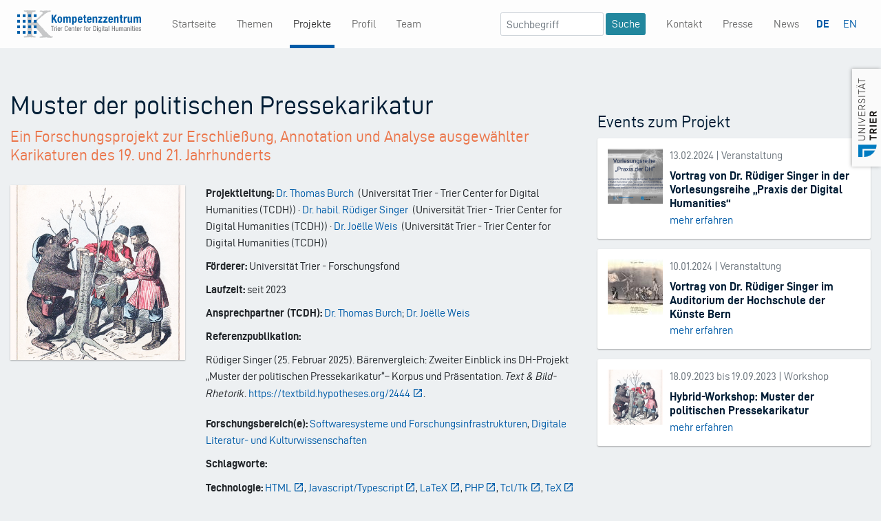

--- FILE ---
content_type: text/html; charset=UTF-8
request_url: https://tcdh.uni-trier.de/de/projekt/muster-der-politischen-pressekarikatur
body_size: 6782
content:
<!DOCTYPE html>
<html lang="de" dir="ltr">
  <head>
    <meta charset="utf-8" />
<meta name="description" content="Wie gelingt es politischen Pressekarikaturen in meist nur einem Bild, komplexe politische Sachverhalte zu veranschaulichen, dazu Stellung zu nehmen und Emotionen zu provozieren?" />
<link rel="canonical" href="https://tcdh.uni-trier.de/de/projekt/muster-der-politischen-pressekarikatur" />
<meta name="Generator" content="Drupal 11 (https://www.drupal.org)" />
<meta name="MobileOptimized" content="width" />
<meta name="HandheldFriendly" content="true" />
<meta name="viewport" content="width=device-width, initial-scale=1.0" />
<link rel="icon" href="/themes/tcdh/favicon.ico" type="image/vnd.microsoft.icon" />
<link rel="alternate" hreflang="de" href="https://tcdh.uni-trier.de/de/projekt/muster-der-politischen-pressekarikatur" />
<link rel="alternate" hreflang="en" href="https://tcdh.uni-trier.de/en/projekt/patterns-political-press-caricature" />

    <title>Muster der politischen Pressekarikatur | KOMPETENZZENTRUM - TRIER CENTER FOR DIGITAL HUMANITIES</title>
                            <link rel="stylesheet" media="all" href="/core/misc/components/progress.module.css?t93xf9" />
<link rel="stylesheet" media="all" href="/core/misc/components/ajax-progress.module.css?t93xf9" />
<link rel="stylesheet" media="all" href="/core/modules/system/css/components/align.module.css?t93xf9" />
<link rel="stylesheet" media="all" href="/core/modules/system/css/components/container-inline.module.css?t93xf9" />
<link rel="stylesheet" media="all" href="/core/modules/system/css/components/clearfix.module.css?t93xf9" />
<link rel="stylesheet" media="all" href="/core/modules/system/css/components/hidden.module.css?t93xf9" />
<link rel="stylesheet" media="all" href="/core/modules/system/css/components/js.module.css?t93xf9" />
<link rel="stylesheet" media="all" href="/core/modules/views/css/views.module.css?t93xf9" />
<link rel="stylesheet" media="all" href="/themes/tcdh/css/style.css?t93xf9" />

    
  </head>
  <body class="no-front de-projekt-muster-der-politischen-pressekarikatur page-node-1729 page-node-type-projekt">
        <a href="#main-content" class="visually-hidden focusable">
      Direkt zum Inhalt
    </a>
    
      <div class="page-wrapper dialog-off-canvas-main-canvas d-flex flex-column h-100" data-off-canvas-main-canvas>
    <div class="layout-container pb-5">
  <div class="navbar navbar-expand-lg navbar-light fixed-top" id="topbar">
    <div class="container" id="tobpar-container">
      <a class="navbar-brand mr-4" href="https://tcdh.uni-trier.de/de">
        <img src="/themes/tcdh/assets/img/tcdh-logo.svg"
          id="logo"
          alt="TCDH" />
      </a>
      <button class="navbar-toggler"
        type="button"
        aria-expanded="false"
        aria-label="Toggle navigation">
        <span class="navbar-toggler-icon"></span>
      </button>
      <div class="collapse navbar-collapse" id="navbarMain01">
              <div class="tcdh-sysmenublock">
          
  <h2  class="visually-hidden" id="block-tcdh-main-menu-menu">
    Main navigation
  </h2>
  

        
              <ul class="nav navbar-nav mr-auto ml-lg-4">
                    <li class=" first-item nav-item">
        <a href="/de" class="nav-link" data-drupal-link-system-path="&lt;front&gt;">Startseite</a>
              </li>
                <li class="nav-item">
        <a href="/de/themen" title="Hier erfahren Sie an welchen Themen wir arbeiten." class="nav-link" data-drupal-link-system-path="themen">Themen</a>
              </li>
                <li class="active nav-item menu-item--active-trail">
        <a href="/de/projekte" class="nav-link" data-drupal-link-system-path="projekte">Projekte</a>
              </li>
                <li class="nav-item menu-item--collapsed">
        <a href="/de/profil" class="nav-link" data-drupal-link-system-path="node/11">Profil</a>
              </li>
                <li class="nav-item menu-item--collapsed">
        <a href="/de/team" class="nav-link" data-drupal-link-system-path="node/991">Team</a>
              </li>
        </ul>
  


  </div>

<div  class="views-exposed-form form-inline ml-auto d-none d-xl-block" data-drupal-selector="views-exposed-form-suche-page-search-api" id="block-hervorgehobenesformularsuchepage-search-api">
  
    
      <form action="/de/suchergebnisse" method="get" id="views-exposed-form-suche-page-search-api" accept-charset="UTF-8" class="form-inline ml-auto d-none d-xl-block">
  <div class="js-form-item form-item form-type-textfield js-form-type-textfield form-item-search-term js-form-item-search-term form-no-label">
        <input placeholder="Suchbegriff" data-drupal-selector="edit-search-term" type="text" id="edit-search-term" name="search_term" value="" size="30" maxlength="128" class="form-text" />

        </div>
<input data-drupal-selector="edit-submit-suche" type="submit" id="edit-submit-suche" value="Suche" class="button js-form-submit form-submit" />



</form>

  </div>
<div class="tcdh-sysmenublock">
          
  <h2  class="visually-hidden" id="block-mininavigation-menu">
    Mininavigation
  </h2>
  

        
              <ul class="nav navbar-nav menu">
                        <li class=" first-item nav-item">
          <a href="/de/kontakt-anfahrt" class="nav-link" data-drupal-link-system-path="node/514">Kontakt</a>
                  </li>
                    <li class="nav-item">
          <a href="/de/presse-kommunikation" class="nav-link" data-drupal-link-system-path="node/517">Presse</a>
                  </li>
                    <li class="nav-item">
          <a href="/de/news" class="nav-link" data-drupal-link-system-path="news">News</a>
                  </li>
          </ul>
  


  </div>

<div  id="block-trennlinieimburgermenu">
  
    
      
            <div><hr class="visible-if-burger"></div>
      
  </div>

<div  class="language-switcher-language-url" id="block-sprachumschalter" role="navigation">
  
    
      <ul class="links"><li data-drupal-language="de" data-drupal-link-system-path="node/1729" class="is-active" aria-current="page"><a href="/de/projekt/muster-der-politischen-pressekarikatur" class="language-link is-active" hreflang="de" data-drupal-link-system-path="node/1729" aria-current="page">DE</a></li><li data-drupal-language="en" data-drupal-link-system-path="node/1729"><a href="/en/projekt/patterns-political-press-caricature" class="language-link" hreflang="en" data-drupal-link-system-path="node/1729">EN</a></li></ul>
  </div>

  
      </div>
    </div>
  </div>
  <div id="unilogo" class="d-none d-lg-block">
    <a href="https://www.uni-trier.de" target="_blank">
      <img src="/themes/tcdh/assets/img/uni-trier.png"
        alt="Logo Universität Trier" />
    </a>
  </div>

        
    <div  class="content container">
    <main id="content" role="main">
              <div class="row">
          <div class="col-12">
                  
  
          </div>
        </div>
                  
              <div class="row">
          <div class="col-lg-8 main-column">
                  <div data-drupal-messages-fallback class="hidden"></div>
<div  id="block-tcdh-page-title">
  
    
      
    <h1  class="page-title">
    
<span>Muster der politischen Pressekarikatur</span>

  </h1>


  </div>

<div  id="block-tcdh-content">
  
    
      <article data-history-node-id="1729">

  
    

  
  <div>
    
  </div>

</article>

  </div>

<div  class="views-element-container" id="block-views-block-projekt-block-1-2">
  
    
      <div class="project-content js-view-dom-id-37304f0d47372a1e06f27036daa7d435a0306d9cf1ec8ae8fe2f6f23011a7e13">
  
  
  

  
  
  

      
        <div  class="views-row"><div class="views-field views-field-nothing"><span class="field-content"><div class="row">
  <div class="col-md-12">
    <h3 class="subtitle">
      Ein Forschungsprojekt zur Erschließung, Annotation und Analyse ausgewählter Karikaturen des 19. und 21. Jahrhunderts
    </h3>
  </div>
</div>
<div class="row">
  <div class="col-md-4 pb-5 pb-md-0">
  <div class="project-image">  <img loading="lazy" src="/sites/default/files/styles/large/public/2023-11/Workshop%20Karikaturen.png?itok=5WwRnL_J" width="440" height="440" alt="&quot;Der Wahre Jacob&quot; 1891 (Jg. 8), Heft 139, S. 1132 " />


</div>
  </div>
  <div class="col-md-8">
    <p><span class="field--label">Projektleitung:</span> <a href="">
<span>Dr. Thomas Burch</span>
</a>&nbsp;<span class="person-field_institution">(<span>Universität Trier - Trier Center for Digital Humanities (TCDH)</span>)</span> &middot; <a href="">
<span>Dr. habil. Rüdiger Singer</span>
</a>&nbsp;<span class="person-field_institution">(<span>Universität Trier - Trier Center for Digital Humanities (TCDH)</span>)</span> &middot; <a href="">
<span>Dr. Joëlle Weis</span>
</a>&nbsp;<span class="person-field_institution">(<span>Universität Trier - Trier Center for Digital Humanities (TCDH)</span>)</span></p>
        <p><span class="field--label">Förderer:</span> Universität Trier - Forschungsfond</p>
    <p><span class="field--label">Laufzeit:</span>
              seit
                  <time datetime="2023-01-01T12:00:00Z">2023</time>

                </p>
        <p>
      <span class="field--label">Ansprechpartner (TCDH):</span>
      <a href="/de/person/dr-thomas-burch" hreflang="de">Dr. Thomas Burch</a>; <a href="/de/person/dr-joelle-weis" hreflang="de">Dr. Joëlle Weis</a>
    </p>
         <p><span class="field--label">Referenzpublikation:</span>
     <p>Rüdiger Singer (25. Februar 2025). Bärenvergleich: Zweiter Einblick ins DH-Projekt „Muster der politischen Pressekarikatur“– Korpus und Präsentation. <em>Text &amp; Bild-Rhetorik</em>. <a href="https://textbild.hypotheses.org/2444">https://textbild.hypotheses.org/2444</a>.</p></p>
     <p><span class="field--label">Forschungsbereich(e):</span> <a href="/de/thema/softwaresysteme-und-forschungsinfrastrukturen" hreflang="de">Softwaresysteme und Forschungsinfrastrukturen</a>, <a href="/de/thema/digitale-literatur-und-kulturwissenschaften" hreflang="de">Digitale Literatur- und Kulturwissenschaften</a></p>
    <p><span class="field--label">Schlagworte:</span> </p>
<div class="paragraph"><span class="field--label">Technologie:</span><div class="field_technology">
            <div><a href="https://de.wikipedia.org/wiki/Hypertext_Markup_Language">HTML</a></div>
      
, 
            <div><a href="https://www.typescriptlang.org/">Javascript/Typescript</a></div>
      
, 
            <div><a href="https://de.wikipedia.org/wiki/LaTeX">LaTeX</a></div>
      
, 
            <div><a href="https://www.php.net">PHP</a></div>
      
, 
            <div><a href="http://www.tcl.tk/">Tcl/Tk</a></div>
      
, 
            <div><a href="https://de.wikipedia.org/wiki/TeX">TeX</a></div>
      
</div></div>
          </div>
</div>
<div class="row">
  <div class="col-md-12">
    <div class="body">
        <p>Wie gelingt es politischen Pressekarikaturen in meist nur einem Bild, komplexe politische Sachverhalte zu veranschaulichen, dazu Stellung zu nehmen und Emotionen zu provozieren?</p>

<p>Das Forschungsprojekt (DFG-Einzelprojekt, durchgeführt am TCDH, Antragstellende: Joëlle Weis, Thomas Burch, Rüdiger Singer) möchte demonstrieren, dass diese Frage weit über die Rhetorikforschung hinaus heuristisch ergiebig ist. Es setzt bei der Beobachtung an, dass die im frühen 19. Jahrhundert entstandene Pressekarikatur Veranschaulichungs- und Emotionalisierungsmuster einer langen bildsatirischen Tradition fortführte, aber auch neue Muster importierte, um eine neue Prägnanz in Konkurrenz zu weiteren Texten und Bildern eines Presseorgans zu erzielen.</p>

<p>Das Forschungsprojekt wird diese Muster in der Kontrastierung von repräsentativen Karikaturen-Korpora aus Online-Zeitungsausgaben des 21. und satirischen Zeitschriften des 19. Jahrhunderts in einer Online-Edition sichtbar machen, die es den Nutzenden ermöglicht, (1) annotierte Patterns auf spezifischen Karikaturen im Zusammenspiel von Text und Bild nachzuvollziehen, (2) die Häufigkeit und Verteilung von individuell auszuwählenden Patterns über den repräsentierten Zeitraum hin abzufragen, (3) Karikaturen, die in einem oder mehreren Aspekten ähnlich sind, zu identifizieren und (4) ausgewählte Pressekarikaturen auf dem Bildschirm detailliert zu vergleichen.</p>

<p>&nbsp;</p>

<p><em>Copyright Info des Projektbilds:&nbsp;"Der Wahre Jacob" 1891 (Jg. 8), Heft 139, S. 1132&nbsp;</em></p>
    </div>
  </div>
</div>
</span></div></div>
  

    

  
  

  
  
</div>


  </div>

<div  class="views-element-container" id="block-tcdh-views-block-projekte-mitarbeiter-block-projekte-mitarbeiter-2">
  
      <h2 >
      Team TCDH
    </h2>
    
      <div class="js-view-dom-id-61867e5d58f49859e2e68601487dda05e57d66c7f962b8659d7724a83516ef00">
  
  
  

  
  
  

  
<div  class="views-view-grid horizontal cols-1000 clearfix">
            <div  class="row mb-2">
                  <div  class="col-lg-6 col-xl-4"><div class="views-field views-field-nothing"><span class="field-content"><div class="card card-team p-3 mb-4">
<p><a href="/de/person/dr-habil-ruediger-singer" hreflang="de">Dr. habil. Rüdiger Singer</a> <br>E-Mail: <span class="spamspan"><span class="u">rsinger</span><img class="spamspan-image" alt="at" src="/modules/contrib/spamspan/image.gif"><span class="d">posteo<span class="o"> [dot] </span>de</span></span> <br> Tel: </p>
</div></span></div></div>
                  <div  class="col-lg-6 col-xl-4"><div class="views-field views-field-nothing"><span class="field-content"><div class="card card-team p-3 mb-4">
<p><a href="/de/person/dr-joelle-weis" hreflang="de">Dr. Joëlle Weis</a> <br>E-Mail: <span class="spamspan"><span class="u">weis</span><img class="spamspan-image" alt="at" src="/modules/contrib/spamspan/image.gif"><span class="d">uni-trier<span class="o"> [dot] </span>de</span></span> <br> Tel: +49 651 201-3017</p>
</div></span></div></div>
                  <div  class="col-lg-6 col-xl-4"><div class="views-field views-field-nothing"><span class="field-content"><div class="card card-team p-3 mb-4">
<p><a href="/de/person/dr-thomas-burch" hreflang="de">Dr. Thomas Burch</a> <br>E-Mail: <span class="spamspan"><span class="u">burch</span><img class="spamspan-image" alt="at" src="/modules/contrib/spamspan/image.gif"><span class="d">uni-trier<span class="o"> [dot] </span>de</span></span> <br> Tel: +49 651 201-3364 </p>
</div></span></div></div>
              </div>
      </div>



    

  
  

  
  
</div>


  </div>

  
          </div>
          <aside class="col-lg-4 sidebar-right" role="complementary">
                  
<div  class="views-element-container" id="block-views-block-events-block-projekte-2">
  
      <h2 >
      Events zum Projekt
    </h2>
    
      <div class="events-list js-view-dom-id-6a8b416cb95afc4f1ed2c211959608ed632464b72eadb8f7b731d3e60b025683">
  
  
  

  
  
  

      
        <div  class="media-list views-row"><div class="views-field views-field-nothing"><span class="field-content">    <div class="media card-link">
        <img loading="lazy" src="/sites/default/files/styles/minisquare/public/2024-01/Praxis%20Bild.png?itok=xNUy3ix1" width="80" height="80" />



      <div class="media-body ml-3">
        <p class="date-cat mb-3">13.02.2024  | Veranstaltung</p>
        <h5 class="mt-0 mb-1">Vortrag von Dr. Rüdiger Singer in der Vorlesungsreihe „Praxis der Digital Humanities“</h5>
        

       <p class="mb-0"> <a href="/de/event/vortrag-von-dr-ruediger-singer-der-vorlesungsreihe-praxis-der-digital-humanities" hreflang="de">mehr erfahren</a></p>
      </div>
    </div></span></div></div>
      
        <div  class="media-list views-row"><div class="views-field views-field-nothing"><span class="field-content">    <div class="media card-link">
        <img loading="lazy" src="/sites/default/files/styles/minisquare/public/2024-01/Vortrag%20Bern%20R%C3%BCdiger.jpeg?itok=o98FQgP9" width="80" height="80" />



      <div class="media-body ml-3">
        <p class="date-cat mb-3">10.01.2024  | Veranstaltung</p>
        <h5 class="mt-0 mb-1">Vortrag von Dr. Rüdiger Singer im Auditorium der Hochschule der Künste Bern</h5>
        

       <p class="mb-0"> <a href="/de/event/vortrag-von-dr-ruediger-singer-im-auditorium-der-hochschule-der-kuenste-bern" hreflang="de">mehr erfahren</a></p>
      </div>
    </div></span></div></div>
      
        <div  class="media-list views-row"><div class="views-field views-field-nothing"><span class="field-content">    <div class="media card-link">
        <img loading="lazy" src="/sites/default/files/styles/minisquare/public/2023-09/Workshop%20Karikaturen.png?itok=ujeriuQ_" width="80" height="80" />



      <div class="media-body ml-3">
        <p class="date-cat mb-3">18.09.2023  bis 19.09.2023 | Workshop</p>
        <h5 class="mt-0 mb-1">Hybrid-Workshop: Muster der politischen Pressekarikatur</h5>
        

       <p class="mb-0"> <a href="/de/event/hybrid-workshop-muster-der-politischen-pressekarikatur" hreflang="de">mehr erfahren</a></p>
      </div>
    </div></span></div></div>
  

    

  
  

  
  
</div>


  </div>

  
          </aside>
        </div>
      

      
              <div id="contentBelow" class="">
                      <div class="row">
              <div class="col-md-12">
                      
<div  class="views-element-container" id="block-tcdh-views-block-projekt-themen-block-projekte-themen-2">
  
      <h2 >
      Themen
    </h2>
    
      <div class="makeslide js-view-dom-id-48736fa053026363c0310c397180965ab614a0380420e7735b561dcefe2c7677">
  
  
  

  
  
  

      
        <div ><div class="card topic-card slidecard card-link">
  <div class="zoom-effect-container">
    <div class="image-card">
          <a href="/de/thema/digitale-literatur-und-kulturwissenschaften" hreflang="de"><img loading="lazy" src="/sites/default/files/styles/medium/public/2025-11/Flachbettscanner.jpg?itok=SrQf3Cb7" width="220" height="220" alt="" />

</a>

    </div>
  </div>
  <div class="card-body">
    <h4 class="card-title"><a href="/de/thema/digitale-literatur-und-kulturwissenschaften" hreflang="de">Digitale Literatur- und Kulturwissenschaften</a></h4>
    <p class="card-text">Digitale Methoden verändern und erweitern den Zugang zu Quellen, Dokumenten, Texten, Artefakten und anderen Wissensobjekten und eröffnen neue Forschungsperspektiven in den Literatur- und Kulturwissenschaften und der Geschichtswissenschaft.</p>
  </div>
</div></div>
      
        <div ><div class="card topic-card slidecard card-link">
  <div class="zoom-effect-container">
    <div class="image-card">
          <a href="/de/thema/softwaresysteme-und-forschungsinfrastrukturen" hreflang="de"><img loading="lazy" src="/sites/default/files/styles/medium/public/2021-05/iStock-843016322.jpg?itok=NOlSTahZ" width="220" height="220" alt="Digitale Architekten" />

</a>

    </div>
  </div>
  <div class="card-body">
    <h4 class="card-title"><a href="/de/thema/softwaresysteme-und-forschungsinfrastrukturen" hreflang="de">Softwaresysteme und Forschungsinfrastrukturen</a></h4>
    <p class="card-text">Im interdisziplinären Dialog entwickeln wir passgenaue Softwarelösungen für geisteswissenschaftliche Forschung.</p>
  </div>
</div></div>
  

    


  
  

  
  
</div>


  </div>

  
              </div>
            </div>
                  </div>
          </main>
  </div>
</div>

  <footer id="pageFooter" class="footer mt-auto py-5">
    <div class="container">
      <div class="row">
        <div class="col-12 col-md">
                    <p class="page-title-footer">
            Kompetenzzentrum - Trier Center for Digital Humanities
          </p>
          <small class="d-block mb-3 text-muted">© 2026</small>

          <p class="text-small">
            <small>
              <a href="/de/impressum-und-datenschutz">
                                  Impressum und Datenschutz
                              </a>
            </small>
          </p>
          <p id="logo-uni-footer" class="d-lg-none no-link-icon"><a href="https://uni-trier.de"><img src="/themes/tcdh/assets/img/uni-trier-2021.png" alt="Logo Universität Trier"></a></p>
        </div>

              <div class="tcdh-sysmenublock">
          
  <h2  class="visually-hidden" id="block-footermenu1-menu">
    Footer Menu 1
  </h2>
  

        
              <ul class="list-unstyled text-small menu">
                        <li class=" first-item nav-item">
          <span class="nav-link">Zentrum</span>
                  </li>
                    <li class="nav-item">
          <a href="/de/profil" class="nav-link" data-drupal-link-system-path="node/11">Profil</a>
                  </li>
                    <li class="nav-item">
          <a href="/de/team" title="Hier finden Sie die aktuellen Informationen zum Team." class="nav-link" data-drupal-link-system-path="node/991">Team</a>
                  </li>
                    <li class="nav-item">
          <a href="/de/karriere" class="nav-link" data-drupal-link-system-path="node/737">Karriere</a>
                  </li>
                    <li class="nav-item">
          <a href="/de/wir-der-universitaet-trier" class="nav-link" data-drupal-link-system-path="node/1123">Wir an der Universität Trier</a>
                  </li>
                    <li class="nav-item">
          <a href="/de/kontakt-anfahrt" title="Hier finden Sie die nötigen Informationen wie Sie uns finden." class="nav-link" data-drupal-link-system-path="node/514">Kontakt &amp; Anfahrt</a>
                  </li>
          </ul>
  


  </div>
<div class="tcdh-sysmenublock">
          
  <h2  class="visually-hidden" id="block-footermenu2-menu">
    Footer Menu 2
  </h2>
  

        
              <ul class="list-unstyled text-small menu">
                        <li class=" first-item nav-item">
          <span class="nav-link">Forschung</span>
                  </li>
                    <li class="nav-item">
          <a href="/de/themen" class="nav-link" data-drupal-link-system-path="themen">Themen</a>
                  </li>
                    <li class="nav-item">
          <a href="/de/projekte" class="nav-link" data-drupal-link-system-path="projekte">Projekte</a>
                  </li>
          </ul>
  


  </div>
<div class="tcdh-sysmenublock">
          
  <h2  class="visually-hidden" id="block-footermenu3-menu">
    Footer Menu 3
  </h2>
  

        
              <ul class="list-unstyled text-small menu">
                        <li class=" first-item nav-item">
          <span class="nav-link">Transfer</span>
                  </li>
                    <li class="nav-item">
          <a href="/de/news" title="Hier finden Sie die aktuellen News." class="nav-link" data-drupal-link-system-path="news">News</a>
                  </li>
                    <li class="nav-item">
          <a href="/de/presse-kommunikation" title="Hier finden Sie die aktuellen Informationen über Presse und Kommunikation.." class="nav-link" data-drupal-link-system-path="node/517">Presse</a>
                  </li>
                    <li class="nav-item">
          <a href="/de/events" class="nav-link" data-drupal-link-system-path="events">Events</a>
                  </li>
          </ul>
  


  </div>

  

      </div>
    </div>
  </footer>

  </div>

    
    <script type="application/json" data-drupal-selector="drupal-settings-json">{"path":{"baseUrl":"\/","pathPrefix":"de\/","currentPath":"node\/1729","currentPathIsAdmin":false,"isFront":false,"currentLanguage":"de"},"pluralDelimiter":"\u0003","suppressDeprecationErrors":true,"ajaxPageState":{"libraries":"eJxVyEsOgCAMRdENoV1TkYqQ8kleUdm9iTMmNzkXnQs6V2r-HDjYxGHCpJBniLMjXBS1edYtYyFsaqrR3Uke0N-dM7_LKC0MlQ_FDyb9","theme":"tcdh","theme_token":null},"ajaxTrustedUrl":{"\/de\/suchergebnisse":true},"views":{"ajax_path":"\/de\/views\/ajax","ajaxViews":{"views_dom_id:6a8b416cb95afc4f1ed2c211959608ed632464b72eadb8f7b731d3e60b025683":{"view_name":"events","view_display_id":"block_projekte","view_args":"1729","view_path":"\/node\/1729","view_base_path":"events","view_dom_id":"6a8b416cb95afc4f1ed2c211959608ed632464b72eadb8f7b731d3e60b025683","pager_element":0}}},"user":{"uid":0,"permissionsHash":"b632670a249cf5c343bdc11089abed2ee90b2f327a153aca740d5313f06f7d69"}}</script>
<script src="/core/assets/vendor/jquery/jquery.min.js?v=4.0.0-rc.1"></script>
<script src="/core/assets/vendor/once/once.min.js?v=1.0.1"></script>
<script src="/sites/default/files/languages/de_lteHxv8MD7r3ByxwleYzbBg09yE4wPOh5Nx6qAYqLnQ.js?t93xf9"></script>
<script src="/core/misc/drupalSettingsLoader.js?v=11.3.2"></script>
<script src="/core/misc/drupal.js?v=11.3.2"></script>
<script src="/core/misc/drupal.init.js?v=11.3.2"></script>
<script src="/core/assets/vendor/tabbable/index.umd.min.js?v=6.3.0"></script>
<script src="/modules/contrib/spamspan/js/spamspan.js?v=11.3.2"></script>
<script src="/themes/tcdh/js/bootstrap.js?t93xf9"></script>
<script src="/themes/tcdh/js/main.js?t93xf9"></script>
<script src="/core/misc/jquery.form.js?v=4.3.0"></script>
<script src="/core/misc/progress.js?v=11.3.2"></script>
<script src="/core/assets/vendor/loadjs/loadjs.min.js?v=4.3.0"></script>
<script src="/core/misc/debounce.js?v=11.3.2"></script>
<script src="/core/misc/announce.js?v=11.3.2"></script>
<script src="/core/misc/message.js?v=11.3.2"></script>
<script src="/core/misc/ajax.js?v=11.3.2"></script>
<script src="/core/modules/views/js/base.js?v=11.3.2"></script>
<script src="/core/modules/views/js/ajax_view.js?v=11.3.2"></script>

    
    <!-- Matomo -->
<script type="text/javascript">
  var _paq = window._paq = window._paq || [];
  /* tracker methods like "setCustomDimension" should be called before "trackPageView" */
  _paq.push(['trackPageView']);
  _paq.push(['enableLinkTracking']);
  (function() {
    var u="https://tcdhpiwik.uni-trier.de/";
    _paq.push(['setTrackerUrl', u+'matomo.php']);
    _paq.push(['setSiteId', '7']);
    var d=document, g=d.createElement('script'), s=d.getElementsByTagName('script')[0];
    g.type='text/javascript'; g.async=true; g.src=u+'matomo.js'; s.parentNode.insertBefore(g,s);
  })();
</script>
<!-- End Matomo Code -->

  </body>
</html>


--- FILE ---
content_type: image/svg+xml
request_url: https://tcdh.uni-trier.de/themes/tcdh/assets/img/tcdh-logo.svg
body_size: 11988
content:
<?xml version="1.0" encoding="utf-8"?>
<!-- Generator: Adobe Illustrator 22.0.1, SVG Export Plug-In . SVG Version: 6.00 Build 0)  -->
<svg version="1.1" id="Layer_1" xmlns="http://www.w3.org/2000/svg" xmlns:xlink="http://www.w3.org/1999/xlink" x="0px" y="0px"
	 viewBox="0 0 310.8 69.3" style="enable-background:new 0 0 310.8 69.3;" xml:space="preserve">
<style type="text/css">
	.st0{fill:#C6C7C8;}
	.st1{fill:#005EA8;}
	.st2{fill:#707173;}
</style>
<g>
	<path class="st0" d="M65,13.7l2.3-2.7L70,8.9l3-1.8l2.9-1.6L78.8,4l3.5-0.4l2.1-1.1c0,0,0.8-1.1,0.7-1.3C85.1,1,83.7,1,83.7,1
		l-2.5-0.6l-3.8,0.6l-4.1-0.6l-4.1,0.5l-4.1,0.4L61.8,1l-2.3-0.7L57.6,1l-1.2,0.5l0.1,1.4l2.1,0.4l3.2,0.4l1.8,1.6l0.5,2L62,9.2
		l-1.8,2.5l-2.4,1.9L55.9,16l-2.4,1.9l-1.9,2.5L49,21.7l-1.4,2l-2.1,1.5l-2.3,1.6l-2,2L39,30.4l-1.3,0.4l-0.2-1.6L37,26.9l0.1-2.4
		l0.3-2.4l-0.7-2.4l0.5-2.4l0.4-2.4l-0.4-2.4l-0.1-3.1l0.3-3.2L39,4.5l2.4-0.4l3-0.5l1.9-1.2l-0.3-1.1L45.3,0L44,0l-0.9,0.5l-2,0.1
		l-2.8-0.5l-2.7,0.5l-2.8-0.5l-3.5,0.2L25.2,0L21,0.5l-2.3,0.1c0,0-1-0.6-1.2-0.5c-0.2,0.1-1,1.2-1,1.2l0.3,1l1.7,1l2.9,0.6l2.3,0.7
		l0.8,2.3l1,2.9l-0.5,3l0,2.9l0.1,2.9l0.6,2.9l-0.7,2.9l0.1,2.9l0.5,2.9l0.3,2.9L25.2,36l0.6,2.9l-0.9,2.9l1,2.9l-0.7,2.9l0.4,2.9
		l0,2.9l0,2.9l-0.3,3l-1.1,2.9l-0.4,2.5l-2.4,0.6l-3-0.1l-2,1.3l0.1,1.2l1,0.8l1.2,0.3l0.9-0.5l2.5,0.3l3.6-0.6l3.6,0.1l3.4-0.3
		l3.1,0.7l3.2-0.6l3.2,0.9l1.9-0.5l1.3,0.6l0.7-1.4l0-1l-1.8-0.6L41.3,65l-2.2-0.7L38,62.6l-0.7-3l0.1-3.1l-0.1-2.3l-0.4-2.4
		l0.7-2.3L37,47.2l0.5-2.3l0.1-2.3l-0.8-2.3l0.7-2.2l0.7-1.1l1.5,0.8l2.7,2.5l2.8,2.4l2.4,2.8l2.5,2.7l2.5,2.7l2.8,2.4l1.9,3.2
		L60,59l2.1,3.2l1.4,2.4l-1.8,0.7l-3,1l-2.7,0.6l0.1,1.4l1.1,1l2.9-0.2l3.3,0.1l2.6-0.7l2.7,0.3l2.6-0.4l2.8,0l2.8,0.6l2.8-0.1
		l2.8,0.4l2.8,0l2.5-0.8l1.4-0.5l0.2-1.1l-0.7-1.2l-2.3,0.3L84,64.9l-1.9-1.4l-2.3-1.1l-1.7-1.7l-1.3-2.1L75,57l-1.5-1.9l-2.2-1.2
		l-1.6-1.7l-1.5-1.9l-1.5-1.8l-1.2-2.1L64,44.6l-2.2-1.2l-1.2-2.1l-2-1.4L57.1,38l-1.5-1.9l-1.5-1.9l-1.8-1.6l-1.4-1.9l-2.2-1.5
		l1-2.2l2-3.2l3.5-2.5l3.3-2.8l3-3.1L65,13.7z"/>
	<rect y="10.1" class="st1" width="7" height="7"/>
	<rect y="24.1" class="st1" width="7" height="7"/>
	<rect y="38.2" class="st1" width="7" height="7"/>
	<rect y="52.2" class="st1" width="7" height="7"/>
	<rect x="13.9" y="10.1" class="st1" width="7" height="7"/>
	<rect x="13.9" y="24.1" class="st1" width="7" height="7"/>
	<rect x="13.9" y="38.2" class="st1" width="7" height="7"/>
	<rect x="13.9" y="52.2" class="st1" width="7" height="7"/>
	<rect x="27.7" y="10.1" class="st1" width="7" height="7"/>
	<rect x="27.7" y="24.1" class="st1" width="7" height="7"/>
	<rect x="27.7" y="38.2" class="st1" width="7" height="7"/>
	<rect x="27.7" y="52.2" class="st1" width="7" height="7"/>
	<rect x="41.6" y="10.1" class="st1" width="7" height="7"/>
	<rect x="41.6" y="24.1" class="st1" width="7" height="7"/>
	<rect x="41.6" y="38.2" class="st1" width="7" height="7"/>
	<rect x="41.6" y="52.2" class="st1" width="7" height="7"/>
	<polygon class="st2" points="89.1,52.2 87.6,52.2 87.6,41 84.4,41 84.4,39.7 92.3,39.7 92.3,41 89.1,41 	"/>
	<path class="st2" d="M92.5,42.8H94v1.4h0c0.4-0.9,1-1.6,2-1.6c0.3,0,0.5,0,0.6,0.1v1.4c-0.1,0-0.3-0.1-0.8-0.1
		c-0.7,0-1.9,0.7-1.9,2.2v5.9h-1.5V42.8z"/>
	<path class="st2" d="M98.1,39.7h1.5v1.7h-1.5V39.7z M98.1,42.8h1.5v9.4h-1.5V42.8z"/>
	<path class="st2" d="M102.9,47.7c0,1.4,0,3.6,1.8,3.6c1.4,0,1.6-1.5,1.6-2.2h1.5c0,1-0.6,3.3-3.2,3.3c-2.3,0-3.3-1.6-3.3-4.8
		c0-2.4,0.5-5.1,3.4-5.1c2.9,0,3.1,2.5,3.1,4.5v0.6H102.9z M106.3,46.5V46c0-1.1-0.3-2.3-1.6-2.3c-1.5,0-1.7,1.9-1.7,2.5v0.4H106.3z
		"/>
	<path class="st2" d="M109.6,42.8h1.5v1.4h0c0.4-0.9,1-1.6,2-1.6c0.3,0,0.5,0,0.6,0.1v1.4c-0.1,0-0.3-0.1-0.8-0.1
		c-0.7,0-1.9,0.7-1.9,2.2v5.9h-1.5V42.8z"/>
	<path class="st2" d="M127.1,47.9c-0.1,2.4-1.1,4.5-3.8,4.5c-3.6,0-4-3.4-4-6.5c0-3.2,0.6-6.5,4-6.5c2.6,0,3.6,1.4,3.7,3.9h-1.6
		c0-1.4-0.5-2.6-2.1-2.6c-2.1,0-2.4,2.4-2.4,5.2c0,2.9,0.3,5.2,2.4,5.2c1.9,0,2.1-1.8,2.2-3.3H127.1z"/>
	<path class="st2" d="M130.2,47.7c0,1.4,0,3.6,1.8,3.6c1.4,0,1.6-1.5,1.6-2.2h1.5c0,1-0.6,3.3-3.2,3.3c-2.3,0-3.3-1.6-3.3-4.8
		c0-2.4,0.5-5.1,3.4-5.1c2.9,0,3.1,2.5,3.1,4.5v0.6H130.2z M133.6,46.5V46c0-1.1-0.3-2.3-1.6-2.3c-1.5,0-1.7,1.9-1.7,2.5v0.4H133.6z
		"/>
	<path class="st2" d="M136.9,42.8h1.4v1.1h0c0.4-0.9,1.4-1.4,2.3-1.4c2.5,0,2.5,1.9,2.5,3v6.7h-1.5v-6.5c0-0.7-0.1-1.9-1.4-1.9
		c-0.8,0-1.9,0.5-1.9,1.9v6.5h-1.5V42.8z"/>
	<path class="st2" d="M145.8,40.1h1.5v2.7h1.6V44h-1.6v6c0,0.8,0.2,1.1,1,1.1c0.3,0,0.5,0,0.6-0.1v1.2c-0.2,0-0.6,0.1-1.2,0.1
		c-1.5,0-1.9-0.6-1.9-1.9V44h-1.4v-1.2h1.4V40.1z"/>
	<path class="st2" d="M151.3,47.7c0,1.4,0,3.6,1.8,3.6c1.4,0,1.6-1.5,1.6-2.2h1.5c0,1-0.6,3.3-3.2,3.3c-2.3,0-3.3-1.6-3.3-4.8
		c0-2.4,0.5-5.1,3.4-5.1c2.9,0,3.1,2.5,3.1,4.5v0.6H151.3z M154.7,46.5V46c0-1.1-0.3-2.3-1.6-2.3c-1.5,0-1.7,1.9-1.7,2.5v0.4H154.7z
		"/>
	<path class="st2" d="M158,42.8h1.5v1.4h0c0.4-0.9,1-1.6,2-1.6c0.3,0,0.5,0,0.6,0.1v1.4c-0.1,0-0.3-0.1-0.8-0.1
		c-0.7,0-1.9,0.7-1.9,2.2v5.9H158V42.8z"/>
	<path class="st2" d="M168.2,44h-1.4v-1.2h1.4v-1.1c0-1.4,0.6-2.2,2-2.2h1.1v1.3h-0.7c-0.6,0-0.9,0.2-0.9,0.9v1.1h1.6V44h-1.6v8.2
		h-1.5V44z"/>
	<path class="st2" d="M175.5,42.6c2.7,0,3.4,2.3,3.4,4.9c0,2.6-0.7,4.9-3.4,4.9c-2.7,0-3.4-2.3-3.4-4.9
		C172.1,44.9,172.8,42.6,175.5,42.6 M177.3,47.5c0-2-0.3-3.8-1.9-3.8c-1.5,0-1.8,1.8-1.8,3.8c0,2,0.3,3.8,1.8,3.8
		C177,51.3,177.3,49.5,177.3,47.5"/>
	<path class="st2" d="M180.6,42.8h1.5v1.4h0c0.4-0.9,1-1.6,2-1.6c0.3,0,0.5,0,0.7,0.1v1.4c-0.1,0-0.3-0.1-0.8-0.1
		c-0.7,0-1.9,0.7-1.9,2.2v5.9h-1.5V42.8z"/>
	<path class="st2" d="M190.5,39.7h3.4c3.9,0,4.4,2.8,4.4,6.3c0,3.2-0.8,6.3-4.2,6.3h-3.5V39.7z M192.1,50.9h1.6c2.7,0,3-2.7,3-5
		c0-2.4-0.2-5-3-5h-1.6V50.9z"/>
	<path class="st2" d="M200.4,39.7h1.5v1.7h-1.5V39.7z M200.4,42.8h1.5v9.4h-1.5V42.8z"/>
	<path class="st2" d="M210.2,51.6c0,2.8-1.3,3.8-3.2,3.8c-0.6,0-2.8,0-3.1-2.4h1.5c0.1,0.9,0.7,1.2,1.5,1.2c1.9,0,1.8-1.5,1.8-2.1
		v-1.2h0c-0.3,0.8-1.2,1.3-2.1,1.3c-2.7,0-2.9-3.5-2.9-4.7c0-2.5,0.7-4.9,3.1-4.9c1,0,1.8,0.7,2,1.4h0v-1.2h1.4V51.6z M205.2,47.5
		c0,1.5,0.2,3.4,1.7,3.4c1.6,0,1.9-1.5,1.9-3.4c0-1.8-0.3-3.7-1.9-3.7C205.6,43.8,205.2,45.3,205.2,47.5"/>
	<path class="st2" d="M212.3,39.7h1.5v1.7h-1.5V39.7z M212.3,42.8h1.5v9.4h-1.5V42.8z"/>
	<path class="st2" d="M216.5,40.1h1.5v2.7h1.6V44H218v6c0,0.8,0.2,1.1,1,1.1c0.3,0,0.5,0,0.6-0.1v1.2c-0.2,0-0.6,0.1-1.2,0.1
		c-1.5,0-1.9-0.6-1.9-1.9V44h-1.4v-1.2h1.4V40.1z"/>
	<path class="st2" d="M220.9,45.6c0-2.1,0.9-3.1,3.2-3.1c2.9,0,2.9,1.7,2.9,2.7v5.2c0,0.4,0,0.8,0.5,0.8c0.2,0,0.3,0,0.4-0.1v1.1
		c-0.1,0-0.5,0.1-0.9,0.1c-0.6,0-1.3,0-1.3-1.2h0c-0.5,0.8-1.4,1.4-2.3,1.4c-1.8,0-2.6-1.1-2.6-2.7c0-1.3,0.6-2.2,1.8-2.6l2-0.6
		c1.1-0.3,1.1-0.6,1.1-1.4c0-0.9-0.5-1.4-1.5-1.4c-1.6,0-1.6,1.5-1.6,1.8v0.1H220.9z M225.4,47.1c-0.5,0.6-1.8,0.7-2.5,1.1
		c-0.5,0.3-0.7,0.7-0.7,1.5c0,0.9,0.3,1.6,1.3,1.6c1,0,1.9-0.8,1.9-1.8V47.1z"/>
	<rect x="229.2" y="39.7" class="st2" width="1.5" height="12.5"/>
	<polygon class="st2" points="245.2,52.2 243.6,52.2 243.6,46.2 239.3,46.2 239.3,52.2 237.8,52.2 237.8,39.7 239.3,39.7 
		239.3,44.8 243.6,44.8 243.6,39.7 245.2,39.7 	"/>
	<path class="st2" d="M253.7,52.2h-1.4v-1.1h0c-0.4,0.9-1.4,1.4-2.3,1.4c-2.5,0-2.5-1.9-2.5-3v-6.7h1.5v6.5c0,0.7,0.1,1.9,1.4,1.9
		c0.8,0,1.9-0.5,1.9-1.9v-6.5h1.5V52.2z"/>
	<path class="st2" d="M255.8,42.8h1.4v1.1h0c0.4-0.9,1.4-1.4,2.3-1.4c1.1,0,1.7,0.4,2,1.5c0.4-0.8,1.3-1.5,2.2-1.5
		c2.5,0,2.5,1.9,2.5,3v6.7h-1.5v-6.5c0-0.7-0.1-1.9-1.3-1.9c-0.7,0-1.8,0.4-1.8,1.9v6.5h-1.5v-6.5c0-0.7-0.1-1.9-1.3-1.9
		c-0.7,0-1.8,0.4-1.8,1.9v6.5h-1.5V42.8z"/>
	<path class="st2" d="M268.2,45.6c0-2.1,0.9-3.1,3.2-3.1c2.9,0,2.9,1.7,2.9,2.7v5.2c0,0.4,0,0.8,0.5,0.8c0.2,0,0.3,0,0.4-0.1v1.1
		c-0.1,0-0.5,0.1-0.9,0.1c-0.6,0-1.3,0-1.3-1.2h0c-0.5,0.8-1.4,1.4-2.3,1.4c-1.8,0-2.6-1.1-2.6-2.7c0-1.3,0.6-2.2,1.8-2.6l2-0.6
		c1.1-0.3,1.1-0.6,1.1-1.4c0-0.9-0.5-1.4-1.5-1.4c-1.6,0-1.6,1.5-1.6,1.8v0.1H268.2z M272.7,47.1c-0.5,0.6-1.8,0.7-2.5,1.1
		c-0.5,0.3-0.7,0.7-0.7,1.5c0,0.9,0.3,1.6,1.3,1.6c1,0,1.9-0.8,1.9-1.8V47.1z"/>
	<path class="st2" d="M276.4,42.8h1.4v1.1h0c0.4-0.9,1.4-1.4,2.3-1.4c2.5,0,2.5,1.9,2.5,3v6.7h-1.5v-6.5c0-0.7-0.1-1.9-1.4-1.9
		c-0.8,0-1.9,0.5-1.9,1.9v6.5h-1.5V42.8z"/>
	<path class="st2" d="M284.7,39.7h1.5v1.7h-1.5V39.7z M284.7,42.8h1.5v9.4h-1.5V42.8z"/>
	<path class="st2" d="M288.9,40.1h1.5v2.7h1.6V44h-1.6v6c0,0.8,0.2,1.1,1,1.1c0.3,0,0.5,0,0.7-0.1v1.2c-0.2,0-0.6,0.1-1.2,0.1
		c-1.5,0-1.9-0.6-1.9-1.9V44h-1.4v-1.2h1.4V40.1z"/>
	<path class="st2" d="M293.4,39.7h1.5v1.7h-1.5V39.7z M293.4,42.8h1.5v9.4h-1.5V42.8z"/>
	<path class="st2" d="M298.2,47.7c0,1.4,0,3.6,1.8,3.6c1.4,0,1.6-1.5,1.6-2.2h1.5c0,1-0.6,3.3-3.2,3.3c-2.3,0-3.3-1.6-3.3-4.8
		c0-2.4,0.5-5.1,3.4-5.1c2.9,0,3.1,2.5,3.1,4.5v0.6H298.2z M301.6,46.5V46c0-1.1-0.3-2.3-1.6-2.3c-1.5,0-1.7,1.9-1.7,2.5v0.4H301.6z
		"/>
	<path class="st2" d="M309.1,45.6c0-1.2-0.3-1.8-1.4-1.8c-0.5,0-1.5,0.1-1.5,1.4c0,1.1,1.2,1.3,2.3,1.7c1.1,0.4,2.3,0.8,2.3,2.6
		c0,2-1.3,2.9-3,2.9c-3.2,0-3.2-2.4-3.2-3.3h1.5c0,1.1,0.3,2.2,1.8,2.2c0.5,0,1.6-0.2,1.6-1.6c0-1.3-1.2-1.5-2.3-1.9
		c-1.1-0.4-2.3-0.7-2.3-2.7c0-1.8,1.4-2.6,3-2.6c2.7,0,2.8,1.9,2.9,3H309.1z"/>
	<polygon class="st1" points="90.1,11.1 90.1,19.1 90.2,19.1 95.3,11.1 99.7,11.1 94.2,19.7 100.3,31.1 95.7,31.1 91.6,22.9 
		90.1,25.2 90.1,31.1 86.1,31.1 86.1,11.1 	"/>
	<path class="st1" d="M106.8,15.6c4.7-0.1,6,2.7,6,7.9c0,5.2-1.5,7.9-6,7.9c-4.7,0.1-6-2.7-6-7.9C100.9,18.4,102.4,15.6,106.8,15.6
		 M106.8,28.9c1.6,0,2.1-1.5,2.1-5.3c0-3.8-0.5-5.3-2.1-5.3c-1.9,0-2.1,2.2-2.1,5.3C104.7,26.7,104.9,28.9,106.8,28.9"/>
	<path class="st1" d="M115.5,16h3.7v1.5h0.1c1-1.4,2.2-1.9,3.8-1.9c1.8,0,3.1,0.9,3.5,2.4h0.1c0.6-1.6,2-2.4,3.8-2.4
		c2.6,0,3.8,1.6,3.8,4.5v11h-3.9V20.6c0-1.3-0.4-2-1.5-2c-1.2,0-2,0.8-2,2.6v9.9h-3.9V20.6c0-1.3-0.4-2-1.5-2c-1.2,0-2,0.8-2,2.6
		v9.9h-3.9V16z"/>
	<path class="st1" d="M137.8,16h3.7v1.6h0.1c0.8-1.4,1.9-2,3.4-2c3.2,0,4.6,2.3,4.6,7.9c0,5.6-1.5,7.9-4.6,7.9
		c-1.5,0-2.4-0.6-3.3-1.8h-0.1v6.3h-3.9V16z M143.7,28.6c1.7,0,2-1.7,2-5c0-3.3-0.3-5-2-5c-1.7,0-2.1,1.7-2.1,5
		C141.6,26.9,142,28.6,143.7,28.6"/>
	<path class="st1" d="M155.9,24.2v1.2c0,1.8,0.5,3.5,1.9,3.5c1.3,0,1.8-1,2.1-2.8h3.5c-0.1,3.5-1.8,5.5-5.5,5.5
		c-5.6,0-5.8-4.3-5.8-8.1c0-4,0.8-7.8,6-7.8c4.5,0,5.5,3,5.5,7.7v0.9H155.9z M159.8,21.9c-0.1-2.3-0.4-3.6-2-3.6c-1.5,0-2,1.6-2,3
		v0.6H159.8z"/>
	<path class="st1" d="M167.2,11.7h3.9V16h2.2v2.6h-2.2v8.2c0,1.2,0.3,1.7,1.4,1.7c0.3,0,0.6,0,0.9-0.1v2.7c-0.8,0.1-1.6,0.2-2.5,0.2
		c-3,0-3.6-0.9-3.6-4v-8.6h-2V16h2V11.7z"/>
	<path class="st1" d="M178.9,24.2v1.2c0,1.8,0.5,3.5,1.9,3.5c1.3,0,1.8-1,2.1-2.8h3.5c-0.1,3.5-1.8,5.5-5.5,5.5
		c-5.6,0-5.8-4.3-5.8-8.1c0-4,0.8-7.8,6-7.8c4.5,0,5.5,3,5.5,7.7v0.9H178.9z M182.8,21.9c-0.1-2.3-0.4-3.6-2-3.6c-1.5,0-2,1.6-2,3
		v0.6H182.8z"/>
	<path class="st1" d="M189.3,16h3.7v1.8h0.1c0.8-1.5,2.2-2.2,3.8-2.2c2.4,0,3.8,1.3,3.8,4.3v11.2h-3.9V20.7c0-1.5-0.5-2.1-1.7-2.1
		c-1.3,0-2.1,0.8-2.1,2.5v10h-3.9V16z"/>
	<polygon class="st1" points="203.2,28.2 209.3,19.2 203.5,19.2 203.5,16 213.9,16 213.9,19 207.8,28 213.9,28 213.9,31.1 
		203.2,31.1 	"/>
	<polygon class="st1" points="216,28.2 222.1,19.2 216.3,19.2 216.3,16 226.6,16 226.6,19 220.6,28 226.6,28 226.6,31.1 216,31.1 	
		"/>
	<path class="st1" d="M232.5,24.2v1.2c0,1.8,0.5,3.5,1.9,3.5c1.3,0,1.8-1,2-2.8h3.5c-0.1,3.5-1.8,5.5-5.5,5.5
		c-5.6,0-5.8-4.3-5.8-8.1c0-4,0.8-7.8,6-7.8c4.5,0,5.5,3,5.5,7.7v0.9H232.5z M236.5,21.9c-0.1-2.3-0.4-3.6-2-3.6c-1.5,0-2,1.6-2,3
		v0.6H236.5z"/>
	<path class="st1" d="M242.9,16h3.7v1.8h0.1c0.8-1.5,2.2-2.2,3.8-2.2c2.4,0,3.8,1.3,3.8,4.3v11.2h-3.9V20.7c0-1.5-0.5-2.1-1.7-2.1
		c-1.3,0-2,0.8-2,2.5v10h-3.9V16z"/>
	<path class="st1" d="M258.7,11.7h3.9V16h2.2v2.6h-2.2v8.2c0,1.2,0.3,1.7,1.4,1.7c0.3,0,0.6,0,0.9-0.1v2.7c-0.8,0.1-1.6,0.2-2.5,0.2
		c-3,0-3.6-0.9-3.6-4v-8.6h-2V16h2V11.7z"/>
	<path class="st1" d="M267.3,16h3.7v2h0.1c0.8-1.5,1.9-2.4,3.5-2.4c0.2,0,0.5,0,0.7,0.1v3.7c-0.4,0-0.8-0.1-1.2-0.1
		c-1.3,0-2.9,0.7-2.9,2.7v9.1h-3.9V16z"/>
	<path class="st1" d="M284.7,29.4L284.7,29.4c-0.9,1.5-2.3,2.2-3.9,2.2c-2.4,0-3.8-1.3-3.8-4.3V16h3.9v10.4c0,1.5,0.5,2.1,1.7,2.1
		c1.3,0,2.1-0.8,2.1-2.5V16h3.9v15.1h-3.7V29.4z"/>
	<path class="st1" d="M291.9,16h3.7v1.5h0.1c1-1.4,2.2-1.9,3.8-1.9c1.8,0,3.1,0.9,3.5,2.4h0.1c0.6-1.6,2-2.4,3.8-2.4
		c2.6,0,3.8,1.6,3.8,4.5v11h-3.9V20.6c0-1.3-0.4-2-1.5-2c-1.2,0-2,0.8-2,2.6v9.9h-3.9V20.6c0-1.3-0.4-2-1.5-2c-1.2,0-2,0.8-2,2.6
		v9.9h-3.9V16z"/>
</g>
</svg>
